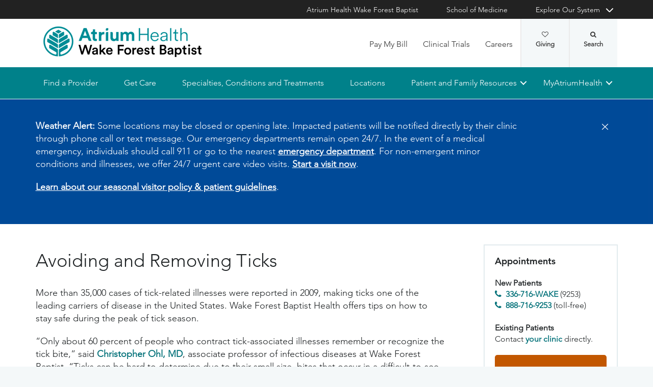

--- FILE ---
content_type: text/javascript
request_url: https://www.trumba.com/s.aspx?calendar=wake-forest-baptist-medical-center-events&widget=eventslider&spudformat=xhr
body_size: 7964
content:

<!DOCTYPE html PUBLIC "-//W3C//DTD XHTML 1.0 Transitional//EN" "http://www.w3.org/TR/xhtml1/DTD/xhtml1-transitional.dtd">
<html xmlns="http://www.w3.org/1999/xhtml" lang="en">
<head><title>
	Calendar
</title><meta http-equiv="Content-Type" content="text/html; charset=utf-8" /><link id="linkShortcutIcon" rel="shortcut icon" href="https://www.trumba.com/favicon.ico" /><link id="linkIcon" rel="icon" type="image/png" href="https://www.trumba.com/favicon.png" /><script id="baseUrl" type="text/javascript">
	var trumba_baseUrl = '/calendars/wake-forest-baptist-medical-center-events?calendar=wake-forest-baptist-medical-center-events';
</script>
<script type="text/javascript">var rssLinks=[];function addRSSLinks(){for(var i=0;i<rssLinks.length;i++)controller.addHead(rssLinks[i].tag,rssLinks[i].attrs);}</script>
<script language="javascript" type="text/javascript" src="https://www.trumba.com/hash06F8A87E723B123C88EFAD4A97F9F1B5/scripts/core.js"></script>
<style type="text/css">html{font-size:;}body{margin:0;padding:0;font-family:'Avenir LT W01_65 Medium1475532', 'Avenir', 'Open Sans', helvetica, arial, sans-serif;background-color:transparent;color:#000000;}form{margin:0;}img{border:0;}p{margin:1em 0;}a{text-decoration:none;font-weight:normal;white-space:normal;color:#007078;}a:hover,a:focus{text-decoration:underline;color:#00818A;}a:not([href]),a:hover:not([href]),a:focus:not([href]){text-decoration:inherit!important;color:inherit!important;}strong> a{font-weight:bold;}h1,h2,h3,h4,h5,h6{margin:0;padding:0;font-weight:bold;}tr{vertical-align:top;}td{padding:0;}dl{margin:1em 0;}dd{margin:0;padding:0;}.txNoSpace{margin:0;padding:0;}.txNoTop{margin-top:0;}.txNoBottom{margin-bottom:0;}.txVMid{vertical-align:middle;}.txVMid+label{vertical-align:middle;}input.chkinline{margin:0;padding:0;height:15px;}*{line-height:1.4em;}.txUY{border-width:0 0 1px 0;border-style:dashed;border-color:#000;}a.txUY,.txUY a{text-decoration:none!important;}a.txUY:hover,a.txUY:focus,.txUY a:hover,.txUY a:focus{border-bottom-style:solid;}a.hidelink{position:absolute;left:-10000px;top:auto;width:1px;height:1px;overflow:hidden;}input[type="checkbox"]{accent-color:;}</style><style type="text/css">.headerDiv{padding:0px 0 2px 0;font-family:'Avenir LT W01_65 Medium1475532', 'Avenir', 'Open Sans', helvetica, arial, sans-serif;font-size:36px;color:#333333;font-weight:normal;margin-left:-5px;}.bx-wrapper{position:relative;margin:0 auto 60px;padding:0;*zoom:1;}.bx-wrapper img{;}.bx-wrapper .bx-viewport{background:#fff;border:solid #fff 5px;box-shadow:0 0 5px #ccc;left:-5px;-moz-box-shadow:0 0 5px #ccc;-webkit-box-shadow:0 0 5px #ccc;}.bx-wrapper .bx-pager,.bx-wrapper .bx-controls-auto{position:absolute;bottom:-30px;width:100%;}.bx-wrapper .bx-loading{min-height:50px;background:url(https://www.trumba.com/images//slider/bx_loader.gif) center center no-repeat #fff;height:100%;width:100%;position:absolute;top:0;left:0;z-index:2000;}.bx-wrapper .bx-pager{text-align:center;font-size:.85em;font-family:Arial;font-weight:bold;color:#666;padding-top:20px;}.bx-wrapper .bx-pager .bx-pager-item,.bx-wrapper .bx-controls-auto .bx-controls-auto-item{display:inline-block;*zoom:1;*display:inline;}.bx-wrapper .bx-pager.bx-default-pager a{background:#666;text-indent:-9999px;display:block;width:10px;height:10px;margin:0 5px;outline:0;-moz-border-radius:5px;-webkit-border-radius:5px;border-radius:5px;}.bx-wrapper .bx-pager.bx-default-pager a:hover,.bx-wrapper .bx-pager.bx-default-pager a:focus,.bx-wrapper .bx-pager.bx-default-pager a.active{background:#000;}.bx-wrapper .bx-controls-direction a{display:inline-block;position:absolute;top:50%;outline:0;z-index:9999;width:31px;height:31px;margin-top:-16px;-moz-border-radius:50%;-webkit-border-radius:50%;border-radius:50%;background-color:#888888;color:#CCCCCC;font-family:'Open Sans',Arial,sans-serif;font-size:31px;font-weight:bold;line-height:0.80;text-decoration:none;overflow:hidden;}.bx-wrapper .bx-controls-direction a.disabled{display:none;}.bx-wrapper .bx-controls-direction a.bx-prev{left:10px;text-align:center;text-indent:-0.05em;}.bx-wrapper .bx-controls-direction a.bx-next{right:10px;text-align:center;text-indent:0.05em;}.bx-wrapper .bx-controls-direction a.bx-prev:hover,.bx-wrapper .bx-controls-direction a.bx-prev:active,.bx-wrapper .bx-controls-direction a.bx-next:hover,.bx-wrapper .bx-controls-direction a.bx-next:active{background-color:#666666;color:#CCCCCC;}.bx-wrapper .bx-controls-auto{text-align:center;}.bx-wrapper .bx-controls-auto .bx-start{display:block;text-indent:-9999px;width:10px;height:11px;outline:0;background:url(https://www.trumba.com/images//slider/controls.png) -86px -11px no-repeat;margin:0 3px;}.bx-wrapper .bx-controls-auto .bx-start:hover,.bx-wrapper .bx-controls-auto .bx-start:focus,.bx-wrapper .bx-controls-auto .bx-start.active{background-position:-86px 0;}.bx-wrapper .bx-controls-auto .bx-stop{display:block;text-indent:-9999px;width:9px;height:11px;outline:0;background:url(https://www.trumba.com/images//slider/controls.png) -86px -44px no-repeat;margin:0 3px;}.bx-wrapper .bx-controls-auto .bx-stop:hover,.bx-wrapper .bx-controls-auto .bx-stop:focus,.bx-wrapper .bx-controls-auto .bx-stop.active{background-position:-86px -33px;}.bx-wrapper .bx-controls.bx-has-controls-auto.bx-has-pager .bx-pager{text-align:left;width:80%;}.bx-wrapper .bx-controls.bx-has-controls-auto.bx-has-pager .bx-controls-auto{right:0;width:35px;}.bx-wrapper .bx-caption{position:absolute;bottom:0;left:0;background:#666\9;background:rgba(80,80,80,0.75);width:100%;}.bx-wrapper .bx-caption span{color:#fff;font-family:Arial;display:block;font-size:.85em;padding:10px;}.hide{display:none;}.clear{clear:both;}.clear.split{clear:none;}.sliderWrapper{box-sizing:border-box;display:block;margin:5px 5px 5px 5px;-moz-box-sizing:border-box;padding:0 0 0 0;-webkit-box-sizing:border-box;}.eventWrapper{display:block;overflow:hidden;}.eventWrapper .imageItem{display:block;float:left;background-color:#FFFFFF;-moz-box-sizing:border-box;-webkit-box-sizing:border-box;box-sizing:border-box;max-width:;margin:0px 10px 0px 0px;}.eventWrapper .imageItem.right{width:auto!important;}.eventWrapper .imageItem img{display:block;border:0px solid #000000;border-radius:0px;max-width:100%;}@media (max-width:300px){.eventWrapper .imageItem{max-width:;}}.eventWrapper .infoItem{display:block;background-color:#FFFFFF;padding:40px 40px 40px 60px;-moz-box-sizing:border-box;-webkit-box-sizing:border-box;box-sizing:border-box;}.eventWrapper .infoItem.noImg{width:auto!important;}.esDateIconWrapper{display:block;float:left;overflow:hidden;}.bxslider{margin:0;padding:0;}.bx-wrapper{margin:0 auto;}.bx-wrapper .bx-viewport{background-color:#FFFFFF;border:0 solid #FFFFFF;border-radius:0px;box-shadow:0 0 0 0 rgba(0, 0, 0,0);box-sizing:border-box;-moz-box-shadow:0 0 0 0 rgba(0, 0, 0,0);-moz-box-sizing:border-box;-webkit-box-shadow:0 0 0 0 rgba(0, 0, 0,0);-webkit-box-sizing:border-box;}.bx-wrapper .bx-viewport ul li{display:block;}.bx-controls.bx-has-pager.bx-has-controls-direction{margin-top:-30px;}.bx-wrapper .bx-pager{bottom:0;padding:10px 0px 10px 0px;box-sizing:border-box;margin:0;-moz-box-sizing:border-box;position:relative;-webkit-box-sizing:border-box;}.bx-wrapper .bx-pager.bx-default-pager a{background-color:#007078;}.bx-wrapper .bx-pager.bx-default-pager a:hover,.bx-wrapper .bx-pager.bx-default-pager a:focus{background-color:#00818A;}.bx-wrapper .bx-pager.bx-default-pager a.active{background-color:#007078;}.bx-wrapper .bx-controls-direction a{margin-top:-36px;}.bx-wrapper .bx-controls-auto{position:relative;bottom:0px;padding:0px 0px 0px 0px;}.twUpcomingPhoto{border-collapse:collapse;}.twUpcomingPhoto td{vertical-align:top;}.twNoEvents{font-family:'Avenir LT W01_65 Medium1475532', 'Avenir', 'Open Sans', helvetica, arial, sans-serif;font-size:9pt;font-weight:normal;color:#000000;padding:0px 0px 0px 0px;display:block;text-align:center;}.twPhoto{overflow:hidden;background-position:center center;background-repeat:no-repeat;}.twPhotoScaled{border:0px solid #000000;}.twEventCell{padding:40px 40px 40px 60px;}.twField{font-family:'Avenir', 'Open Sans', helvetica, arial, sans-serif;font-size:16px;font-weight:normal;font-style:normal;color:#333333;background-color:transparent;padding:0px 0px 2px 0px;}.twField a{color:#007078;}.twField a:hover,.twField a:focus{color:#00818A;}div.twDescription{background-color:transparent;padding:0px 0 0px 0;}div.twDescription a.link,div.twDescription a.link:hover,div.twDescription a.link:focus{font-family:'Avenir LT W01_65 Medium1475532', 'Avenir', 'Open Sans', helvetica, arial, sans-serif;font-size:23px;font-weight:normal;font-style:normal;text-transform:none;color:#007078!important;padding-right:5px;line-height:1.4em;}.twDateTime{font-family:'Avenir', 'Open Sans', helvetica, arial, sans-serif;font-size:16px;font-weight:bold;font-style:normal;color:#333333;background-color:transparent;padding:0px 0px 2px 0px;}.twLocation{display:block;font-family:'Avenir', 'Open Sans', helvetica, arial, sans-serif;font-size:16px;font-weight:normal;font-style:normal;color:#333333;background-color:transparent;padding:0px 0px 2px 0px;}a.twLocation{color:#333333;}a.twLocation:hover,a.twLocation:focus{color:#007078;}.twMoreLink{font-family:'Avenir', 'Open Sans', helvetica, arial, sans-serif;font-size:16px;background-color:transparent;padding:2px 0px 2px 0px;}.twMoreLink a{text-decoration:none;color:#007078;font-weight:normal;font-style:normal;}.twMoreLink a:hover,.twMoreLink a:focus{color:#00818A;}.twDateIconCell{width:1px;}.rsvpimg{vertical-align:top;padding:5px 5px 5px 5px;}.rsvpBtn{vertical-align:top;margin:5px 5px 5px 0;}</style><script language="javascript" type="text/javascript">var Atmc2Url = 'https://eventactions.com/eventactions/wake-forest-baptist-medical-center-events#'; var Atmc2RsvpUrl = 'https://eventactions.com/eareg.aspx?ea=Rsvp'</script>
<script src='https://cdnjs.cloudflare.com/ajax/libs/jquery/3.7.1/jquery.min.js' type='text/javascript'></script>
<script src='https://cdnjs.cloudflare.com/ajax/libs/jquery-migrate/3.5.0/jquery-migrate.min.js' type='text/javascript'></script>
<script language="javascript" type="text/javascript" src="https://www.trumba.com/hash629DFC56D8CC525A32B3C80662897193/scripts/bxslider/jquery.bxslider.min.js"></script>
<script language="javascript" type="text/javascript" src="https://www.trumba.com/hash4C791184F95D01E2B70A060BCFBED496/e/scripts/eventslider.js"></script>
<style type="text/css">.rsvpBtn{background-color:#c25700;border:1px solid #c25700;border-color:#c25700;border-radius:3px;padding:2px 6px 2px 6px;white-space:nowrap;display:inline-block;}.rsvpBtn:hover{background-color:#c25700;border-color:#c25700;text-decoration:none;}.rsvpBtn:focus{outline:2px solid black;outline-offset:1px;}.rsvpBtn.noclick{background-color:#cccccc;border:1px solid #999999;cursor:default;}form .rsvpBtn,.trumba .rsvpBtn{color:#ffffff!important;font-size:12px!important;font-weight:600!important;}.trumba .rsvpBtn:hover,.trumba .rsvpBtn:focus,form .rsvpBtn:hover,form .rsvpBtn:focus{color:#ffffff!important;}.trumba .rsvpBtn.noclick,form .rsvpBtn.noclick{color:#666666!important;}.twRyoEventRow .email a.rsvpBtn{color:#ffffff;font-size:12px;font-weight:600;}.twRyoEventRow .email a.rsvpBtn:hover,.twRyoEventRow .email a.rsvpBtn:focus{color:#ffffff;}.twRyoEventRow .email a.rsvpBtn.noclick{color:#666666;}</style>
<script type="text/javascript">
var cur=typeof(onload)!="undefined"?onload:null;
onload=function(){if(window.opener!=null)window.focus();if(cur!=null)cur();}
</script>
<link href='https://fonts.googleapis.com/css?family=Open+Sans:400,700' rel='stylesheet' type='text/css'><meta name="robots" content="noindex, nofollow"><script type="text/javascript">
var etUrl='https://www.trumba.com/et.aspx?calendar=1318604&deed=2&spud=138';
var etDetailUrl='';
window.setTimeout(TrumbaPhoneHome, 1000);</script></head>
<body>

<script type="text/javascript" id="everySpudScript">
function Nav(q,baseUrl){mySpud.navigate(q,false,baseUrl);}
function NavAbs(url){mySpud.navigate(url,true);}
var mySpud=null;
var controller=null;
if(typeof(Trumba)=="undefined"){Trumba={};Trumba.Spuds={popupOnClick:function(){},popupOnMouseOver:function(){},popupOnMouseOut:function(){}};}
var _SCL=typeof SpudConnector!="undefined"?SpudConnector._listeners:{};
SpudConnector = {
	_connected: false,
	_spud: null,
	_controller: null,
	_listeners: _SCL,
	getController: function () { return this._controller; },
	addEventListener: function (eventName, callback) {
		if (this._connected) { callback(this._spud); return; }
		if (this._listeners[eventName] == null) this._listeners[eventName] = [];
		this._listeners[eventName].push(callback);
	},
	_fireEvent: function (eventName) {
		var listeners = this._listeners[eventName];
		if (listeners == null) return;
		for (var i = 0; i < listeners.length; i++) listeners[i](this._spud);
	},
	connect: function () {
		try {
			if (window.parent && (window.parent["$Trumba"] == null)) { window.setTimeout(SpudConnector.connect, 100); return; }
			this._controller = window.parent.$Trumba.Spuds.controller;
			this._spud = this._controller.getSpud(window.name);
			mySpud = this._spud;
			controller = this._controller;
			if (mySpud == null) { window.parent.location.reload(); return; } //Bug5140
		}
		catch (e) { return; }
		var f = function () {
			if (SpudConnector._connected) { mySpud.resize(); return; }
			SpudConnector._connected = true;
			SpudConnector._fireEvent("connect");
			if (typeof (spudTitle) != "undefined" && mySpud.setTitle) mySpud.setTitle(spudTitle);
            if (typeof setTelephoneAnchorsTarget == "function") setTelephoneAnchorsTarget();
            if (typeof Trumba.Spuds.setDetailHrefs == "function") Trumba.Spuds.setDetailHrefs();
            if (typeof Trumba.Spuds.setCononicalURL == "function") Trumba.Spuds.setCononicalURL();
            if (typeof trumbaEnableHistory != "undefined" && typeof controller.setupHistory != "undefined") controller.setupHistory(mySpud, trumbaEnableHistory, trumbaEnablePermalinks);
            mySpud.onSpudLoaded();
		}
		if (window.addEventListener) {
			window.addEventListener("load", f, true);
			window.addEventListener("DOMContentLoaded", f, true);
		}
		else if (window.attachEvent) window.attachEvent("onload", f);
		else {
			var vector = typeof (window.onload) != "undefined" ? window.onload : null;
			window.onload = function () { f(); if (vector != null) vector(); }
		}
	}
}
_SCL=null;delete _SCL;
SpudConnector.connect();
</script>
<script type="text/javascript">if(rssLinks.length>0)SpudConnector.addEventListener("connect",addRSSLinks);</script>


<form name="Form1" method="post" action="e.aspx?calendar=wake-forest-baptist-medical-center-events&amp;widget=eventslider&amp;spudformat=xhr" id="Form1">
<input type="hidden" name="__VIEWSTATE" id="__VIEWSTATE" value="/wEPDwULLTEwNTgzNzY1NzBkZFtoUSf8xXDsdg0dmigCDBiBYHBn" />


<script type="text/javascript">
//<![CDATA[
var trumba_ArgList = {fontscheme:{},colorscheme:{},calendar:{},zone:{}};var spudTitle = 'Event Slider Calendar Listing';//]]>
</script>


<style>span.visually-hidden{position:absolute;width:1px;height:1px;padding:0;margin:-1px;overflow:hidden;clip:rect(0, 0, 0, 0);white-space:nowrap;border:0;}</style>
<script type="text/javascript">
function NavWithReturnUrl(diffQS){
	var qs=new TQueryString(window.parent.location.search);
	if (qs.getAt("winClose")){
		try{window.parent.opener.focus();}catch(e){}
		try{window.parent.close();}catch(e){}
		return;}
	var arg=qs.getAt("trumbaEmbed");
	if(arg&&arg[1]){
		qs=new TQueryString(arg[1]);
		arg=qs.getAt("returnUrl");}
	if(arg&&arg[1])window.top.location.href=arg[1];
	else Nav(diffQS);}
function trumba_ApplyArgList(){if(typeof(trumba_ArgList)!="undefined")mySpud.argList=trumba_ArgList;}
if(typeof(SpudConnector)!="undefined")SpudConnector.addEventListener("connect",trumba_ApplyArgList);
</script>

<span id="spanOpenWindowMessage" class="visually-hidden" aria-hidden="true">opens in new window</span>


<script type="text/javascript">
function findTeaser(){
	var base=null;
	if (typeof(window.trumba_teaserBase)!="undefined")base=window.trumba_teaserBase;
	else{try{
		if(typeof(mySpud)!="undefined"&&mySpud!=null)base=mySpud.getProperty("teaserBase");
		if((base==null)&&typeof(window.parent.trumba_teaserBase)!="undefined")base=window.parent.trumba_teaserBase;
		}catch(e){}}
	return base;
}
function navNoBase(q){if(typeof(window.oldNav)=="function")window.oldNav(q);}
SpudConnector.addEventListener("connect",
function(){
	if(typeof(window.oldNav)=="undefined")window.oldNav=window.Nav;
	var teaser=findTeaser();
	if((typeof(mySpud)!="undefined")&&(mySpud!=null)&&!mySpud.getProperty("teaserBase"))
	   mySpud.setProperty("teaserBase",teaser);
	if(teaser!=null)
		window.Nav=function(q,baseURL){
			var theBase='teaserBase';
			if(baseURL&&(mySpud.getProperty(baseURL)!=null))theBase = baseURL;
			mySpud.navigate(q,false,theBase);}
});
</script><div class="sliderWrapper"><div class="bxslider"><div class="twSlide"><div class="eventWrapper"><div class="infoItem"><div class="twDateTime">Tuesday, February 3, 2026, 6&nbsp;&ndash;&nbsp;7pm</div><div class="twDescription" role="heading" aria-level="2"><a class="link" href="javascript:Nav(&#39;eventid=192451419&amp;view=event&amp;-childview=&amp;seotitle=In-Person-Infant-CPR-and-Choking&#39;,&#39;detailBase&#39;)" url.eventid="192451419" url.linktype="EventDetail" url.seotitle="In-Person-Infant-CPR-and-Choking" onclick="Trumba.Spuds.onCtrlClick(event, this, &#39;192451419&#39;, &#39;In-Person-Infant-CPR-and-Choking&#39;)">In Person-Infant CPR and Choking</a></div><div class="twField"><span><a class="twLocation" href="http://maps.google.com/?q=Medical+Center+Blvd%2c+Winston-Salem%2c+NC+27103" target="_blank" rel="noopener">Birth Center Classroom (Ardmore Tower, Main Floor)<br />Medical Center Blvd, Winston Salem</a></span></div></div></div></div><div class="twSlide"><div class="eventWrapper"><div class="infoItem"><div class="twDateTime">Wednesday, February 4, 2026, 6&nbsp;&ndash;&nbsp;8:30pm</div><div class="twDescription" role="heading" aria-level="2"><a class="link" href="javascript:Nav(&#39;eventid=192451429&amp;view=event&amp;-childview=&amp;seotitle=Virtual-Preparing-for-Labor-and-Delivery&#39;,&#39;detailBase&#39;)" url.eventid="192451429" url.linktype="EventDetail" url.seotitle="Virtual-Preparing-for-Labor-and-Delivery" onclick="Trumba.Spuds.onCtrlClick(event, this, &#39;192451429&#39;, &#39;Virtual-Preparing-for-Labor-and-Delivery&#39;)">Virtual- Preparing for Labor and Delivery</a></div><div class="twField"><span><a class="twLocation" href="http://maps.google.com/?q=Medical+Center+Boulevard+Wake+Forest+Baptist+Medical+Center%2c+Winston-Salem%2c+NC+27157" target="_blank" rel="noopener">Birth Center Classroom (Ardmore Tower, Main Floor)<br />Medical Center Blvd, Winston Salem</a></span></div></div></div></div><div class="twSlide"><div class="eventWrapper"><div class="infoItem"><div class="twDateTime">Thursday, February 5, 2026, 5:30&nbsp;&ndash;&nbsp;6:30pm</div><div class="twDescription" role="heading" aria-level="2"><a class="link" href="javascript:Nav(&#39;eventid=192451495&amp;view=event&amp;-childview=&amp;seotitle=Virtual-Tour-of-The-Birth-Center-in-Winston-Salem&#39;,&#39;detailBase&#39;)" url.eventid="192451495" url.linktype="EventDetail" url.seotitle="Virtual-Tour-of-The-Birth-Center-in-Winston-Salem" onclick="Trumba.Spuds.onCtrlClick(event, this, &#39;192451495&#39;, &#39;Virtual-Tour-of-The-Birth-Center-in-Winston-Salem&#39;)">Virtual Tour of The Birth Center in Winston-Salem</a></div><div class="twField"><span><span class="twLocation">Join from anywhere!</span></span></div></div></div></div><div class="twSlide"><div class="eventWrapper"><div class="infoItem"><div class="twDateTime">Saturday, February 7, 2026, 9am&nbsp;&ndash;&nbsp;12pm</div><div class="twDescription" role="heading" aria-level="2"><a class="link" href="javascript:Nav(&#39;eventid=192451432&amp;view=event&amp;-childview=&amp;seotitle=In-Person-Natural-Childbirth&#39;,&#39;detailBase&#39;)" url.eventid="192451432" url.linktype="EventDetail" url.seotitle="In-Person-Natural-Childbirth" onclick="Trumba.Spuds.onCtrlClick(event, this, &#39;192451432&#39;, &#39;In-Person-Natural-Childbirth&#39;)">In Person- Natural Childbirth</a></div><div class="twField"><span><a class="twLocation" href="http://maps.google.com/?q=Ardmore+Tower%2c+Winston-Salem%2c+NC+27103" target="_blank" rel="noopener">Birth Center Classroom (Ardmore Tower, Main Floor)<br />Medical Center Blvd, Winston Salem</a></span></div></div></div></div><div class="twSlide"><div class="eventWrapper"><div class="infoItem"><div class="twDateTime">Saturday, February 7, 2026, 12:30&nbsp;&ndash;&nbsp;2:30pm</div><div class="twDescription" role="heading" aria-level="2"><a class="link" href="javascript:Nav(&#39;eventid=192451469&amp;view=event&amp;-childview=&amp;seotitle=Third-Trimester-In-Person-Tour-of-The-Birth-Center-in-Winston-Salem&#39;,&#39;detailBase&#39;)" url.eventid="192451469" url.linktype="EventDetail" url.seotitle="Third-Trimester-In-Person-Tour-of-The-Birth-Center-in-Winston-Salem" onclick="Trumba.Spuds.onCtrlClick(event, this, &#39;192451469&#39;, &#39;Third-Trimester-In-Person-Tour-of-The-Birth-Center-in-Winston-Salem&#39;)">Third Trimester In Person Tour of The Birth Center in Winston-Salem</a></div><div class="twField"><span><a class="twLocation" href="http://maps.google.com/?q=Ardmore+Tower%2c+Winston-Salem%2c+NC+27103" target="_blank" rel="noopener">Birth Center Classroom<br />Main Floor, Ardmore Tower<br />1 Medical Center Blvd,<br />Winston-Salem, NC 27103</a></span></div></div></div></div><div class="twSlide"><div class="eventWrapper"><div class="infoItem"><div class="twDateTime">Tuesday, February 10, 2026, 5:30&nbsp;&ndash;&nbsp;6:30pm</div><div class="twDescription" role="heading" aria-level="2"><a class="link" href="javascript:Nav(&#39;eventid=192133913&amp;view=event&amp;-childview=&amp;seotitle=Tour-of-The-Esther-R-Culp-Womens-Center-High-Point&#39;,&#39;detailBase&#39;)" url.eventid="192133913" url.linktype="EventDetail" url.seotitle="Tour-of-The-Esther-R-Culp-Womens-Center-High-Point" onclick="Trumba.Spuds.onCtrlClick(event, this, &#39;192133913&#39;, &#39;Tour-of-The-Esther-R-Culp-Womens-Center-High-Point&#39;)">Tour of The Esther R. Culp Women&#39;s Center- High Point</a></div><div class="twField"><span><a class="twLocation" href="http://maps.google.com/?q=601+N+Elm+St%2c+High+Point%2c+NC+27262" target="_blank" rel="noopener">Esther R. Culp Women&#8217;s Center<br />High Point Medical Center<br />601 North Elm Street<br />High Point, NC 27262</a></span></div></div></div></div><div class="twSlide"><div class="eventWrapper"><div class="infoItem"><div class="twDateTime">Tuesday, February 10, 2026, 6&nbsp;&ndash;&nbsp;8pm</div><div class="twDescription" role="heading" aria-level="2"><a class="link" href="javascript:Nav(&#39;eventid=192451439&amp;view=event&amp;-childview=&amp;seotitle=In-Person-Newborn-Care&#39;,&#39;detailBase&#39;)" url.eventid="192451439" url.linktype="EventDetail" url.seotitle="In-Person-Newborn-Care" onclick="Trumba.Spuds.onCtrlClick(event, this, &#39;192451439&#39;, &#39;In-Person-Newborn-Care&#39;)">In Person-Newborn Care</a></div><div class="twField"><span><a class="twLocation" href="http://maps.google.com/?q=Ardmore+Tower%2c+Winston-Salem%2c+NC+27103" target="_blank" rel="noopener">Birth Center Classroom (Ardmore Tower, Main Floor)<br />Medical Center Blvd, Winston Salem</a></span></div></div></div></div><div class="twSlide"><div class="eventWrapper"><div class="infoItem"><div class="twDateTime">Wednesday, February 11, 2026, 6&nbsp;&ndash;&nbsp;7:30pm</div><div class="twDescription" role="heading" aria-level="2"><a class="link" href="javascript:Nav(&#39;eventid=152712014&amp;view=event&amp;-childview=&amp;seotitle=Trauma-Survivors-Network-Survivor-Group&#39;,&#39;detailBase&#39;)" url.eventid="152712014" url.linktype="EventDetail" url.seotitle="Trauma-Survivors-Network-Survivor-Group" onclick="Trumba.Spuds.onCtrlClick(event, this, &#39;152712014&#39;, &#39;Trauma-Survivors-Network-Survivor-Group&#39;)">Trauma Survivors Network - Survivor Group</a></div><div class="twField"><span><span class="twLocation">Virtual</span></span></div></div></div></div><div class="twSlide"><div class="eventWrapper"><div class="infoItem"><div class="twDateTime">Thursday, February 12, 2026, 5:30&nbsp;&ndash;&nbsp;6:30pm</div><div class="twDescription" role="heading" aria-level="2"><a class="link" href="javascript:Nav(&#39;eventid=192451448&amp;view=event&amp;-childview=&amp;seotitle=In-Person-Tour-of-The-Birth-Center-in-Winston-Salem&#39;,&#39;detailBase&#39;)" url.eventid="192451448" url.linktype="EventDetail" url.seotitle="In-Person-Tour-of-The-Birth-Center-in-Winston-Salem" onclick="Trumba.Spuds.onCtrlClick(event, this, &#39;192451448&#39;, &#39;In-Person-Tour-of-The-Birth-Center-in-Winston-Salem&#39;)">In Person Tour of The Birth Center in Winston-Salem</a></div><div class="twField"><span><a class="twLocation" href="http://maps.google.com/?q=Ardmore+Tower%2c+Winston-Salem%2c+NC+27103" target="_blank" rel="noopener">Birth Center Classroom<br />Main Floor, Ardmore Tower<br />1 Medical Center Blvd,<br />Winston-Salem, NC 27103</a></span></div></div></div></div></div><script type="text/javascript">SpudConnector.addEventListener('connect',
  function() {
    var isLoading = true;
    sliderInit('horizontal'/*mode*/, 300/*minSlideWidth*/, 500/*speed*/, ''/*isAutoStart*/, 5000/*pauseTimeBetween*/, 'true'/*isPausedOnHover*/, 0/*startDelayTime*/, 3/*visibleSlides*/, 1/*moveSlides*/, ''/*showPagers*/, 'true'/*showDirectionControls*/, ''/*showAutoControls*/, 'true'/*isInfiniteLoop*/, ''/*showDirControlsOnEnd*/, 0/*margin*/, 'true'/*isTouchEnabled*/, 'None'/*imagePlacement*/, 'true'/*isEvenSpacing*/, isLoading);
  }
);</script></div>

<input type="hidden" name="__VIEWSTATEGENERATOR" id="__VIEWSTATEGENERATOR" value="1174A9D5" /></form>
<script type="text/javascript">
var formElement=document.getElementById("Form1");
if(formElement)formElement.action="https://www.trumba.com/e.aspx?calendar=wake-forest-baptist-medical-center-events&widget=eventslider&spudformat=xhr";
</script>
</body>
</html>

--- FILE ---
content_type: application/javascript
request_url: https://www.trumba.com/hash4C791184F95D01E2B70A060BCFBED496/e/scripts/eventslider.js
body_size: 2776
content:
/* Copyright (c) Trumba Corporation. All rights reserved. */
function sliderInit(n,t,i,r,u,f,e,o,s,h,c,l,a,v,y,p,w,b,k){function it(){var i=$j("body").width();maxSlides=o;n=="horizontal"&&i<t*maxSlides&&(maxSlides=Math.max(Math.floor(i/t),1));sliderProps.minSlides=sliderProps.maxSlides=maxSlides;sliderProps.slideWidth=i}function rt(){sliderElement=document.querySelector(".bx-wrapper");var t=sliderElement.querySelectorAll(".twSlide.bx-clone").length;let n="";document.addEventListener("keydown",function(t){t.key==="Tab"&&(n="Tab",setTimeout(function(){n==="Tab"&&(n="")},100))});sliderElement.querySelectorAll("a").forEach(function(i){var r=i.closest(".twSlide");r&&r.classList.contains("bx-clone")&&(i.tabIndex=-1);i.addEventListener("focus",function(i){var u,r,f;n==="Tab"&&(d.stopAuto(),u=i.target.closest(".twSlide"),u!=null)&&(r=Array.from(u.parentNode.children).indexOf(u),t>0&&(r-=t/2),r=Math.floor(r/Math.min(sliderProps.maxSlides,s)),f=d.getCurrentSlide(),r!=f&&d.goToSlide(r))})});r=="true"&&sliderElement.addEventListener("focusout",function(n){sliderElement.contains(n.relatedTarget)||setTimeout(function(){d.startAuto()},500)})}function ut(){d.destroySlider();it();sliderProps.startSlide=d.getCurrentSlide();d.reloadSlider(sliderProps)}var d,g,nt,tt;sliderProps={mode:n,speed:i,auto:r!="",autoStart:r!="",pause:u,autoHover:f!="",autoDelay:e,moveSlides:s,keyboardEnabled:!0,ariaHidden:!1,pager:h!="",controls:c!="",autoControls:l!="",nextText:"&#x203A;",prevText:"&#x2039;",infiniteLoop:a!="",hideControlOnEnd:v!="",slideMargin:0,touchEnabled:p!="",responsive:!0,preloadImages:"all",onSliderLoad:function(){var i=$j(sliderClassName+" .twSlide").width(),t;(n=="horizontal"||n=="fade")&&$j(".eventWrapper").css({height:$j(".bx-viewport").height()+"px"});t=a!="";sliderStyleInit(n,i,w,b,maxSlides,t,c);rt();k=!1;mySpud.resize()},onSlideAfter:function(){b||mySpud.resize()}};it();d=$j(sliderClassName).bxSlider(sliderProps);document.querySelectorAll(".bx-pager-item").forEach(function(n){n.addEventListener("click",function(){r=="true"&&setTimeout(function(){d.startAuto()},500)})});g=document.querySelector(".bx-wrapper .bx-prev");g!=null&&g.addEventListener("click",function(){r=="true"&&setTimeout(function(){d.startAuto()},500)});nt=document.querySelector(".bx-wrapper .bx-next");nt!=null&&nt.addEventListener("click",function(){r=="true"&&setTimeout(function(){d.startAuto()},500)});tt=0;window.addEventListener("resize",function(){k||(clearTimeout(tt),tt=setTimeout(function(){ut()},100))})}function sliderStyleInit(n,t,i,r,u,f,e){var b=document.querySelector(".bx-viewport"),y,c,s,o,h,k,a,d,g,et,nt,tt,p,it,rt,w,ut,st,ft;b!=null&&(b.style.overflow="visible",b.style.contain="paint");var v=findMaxDimensions(sliderClassName+" .twSlide",imageClassName),l=findMaxDimensions(sliderClassName+" .twSlide",infoClassName),ht=findMaxDimensions(sliderClassName+" .twSlide",dateIconClassName),at=v.maxHeight+l.maxHeight;if((n=="horizontal"||n=="fade")&&$j(".eventWrapper").css({height:$j(".bx-viewport").height()+"px"}),setPagerOffset(".bx-wrapper .bx-pager",e),t>0)if(y=.5,c=$j(".bx-viewport").css("border-top-width").replace("px","")-0,c+=$j(".bx-viewport").css("border-bottom-width").replace("px","")-0,s=$j(".eventWrapper .infoItem").css("padding-top").replace("px","")-0,s+=$j(".eventWrapper .infoItem").css("padding-bottom").replace("px","")-0,i!="None")if(o={top:0,right:0,bottom:0,left:0},h={top:0,right:0,bottom:0,left:0},$j(imageClassName).length>0&&(o={top:parseInt($j(imageClassName).css("border-top-width").replace("px","")),right:parseInt($j(imageClassName).css("border-right-width").replace("px","")),bottom:parseInt($j(imageClassName).css("border-bottom-width").replace("px","")),left:parseInt($j(imageClassName).css("border-left-width").replace("px",""))},h={top:parseInt($j(imageClassWrapperName).css("margin-top").replace("px","")),right:parseInt($j(imageClassWrapperName).css("margin-right").replace("px","")),bottom:parseInt($j(imageClassWrapperName).css("margin-bottom").replace("px","")),left:parseInt($j(imageClassWrapperName).css("margin-left").replace("px",""))}),k=v.maxHeight+o.top+o.bottom+h.top+h.bottom,a=k>l.maxHeight?k:l.maxHeight,r=="true"){if((i=="Left"||i=="Right")&&(d=0,$j(dateIconClassName).length!=0&&(d=$j(dateIconClassName).width()),g=o.left+o.right+h.left+h.right,et=t-v.maxWidth-y-g-d,$j(imageClassWrapperName).css({width:v.maxWidth+g+"px",height:a+"px"}),$j(infoClassName).css({height:a+s+"px"}),$j(infoClassName).css({"overflow-y":"hidden"}),i=="Right"&&($j(infoClassName).css({width:et+"px"}),$j(infoClassName).css({float:"left"}),$j(imageClassWrapperName).css({float:"right"})),$j(".eventWrapper").css({height:a+s+"px"}),$j(".bx-viewport").css({height:a+c+s+"px"}),n=="vertical"&&($j(infoClassName).css({height:l.maxHeight+s+"px"}),f&&$j(sliderClassName).css({transform:"translate3d(0px, -"+(a-(o.top+o.bottom)+(o.top+o.bottom)*u)+"px, 0px)"}),$j(".bx-viewport").css({height:a+c+s+"px"}),u>1&&(nt=a*u,f&&$j(sliderClassName).css({transform:"translate3d(0px, -"+(nt-(o.top+o.bottom)*u+(o.top+o.bottom)*u)+"px, 0px)"}),$j(".bx-viewport").css({height:nt+c+s+"px"})))),i=="Top"||i=="Bottom"){var ct=o.left+o.right+h.left+h.right,lt=o.top+o.bottom+h.top+h.bottom,ot=v.maxHeight+lt;$j(imageClassWrapperName).css({width:v.maxWidth+ct+"px",height:ot+"px"});tt=l.maxHeight;$j(infoClassName).css({height:tt+s+"px"});$j(infoClassName).css({"overflow-y":"hidden"});p=ot+tt;$j(".eventWrapper").css({height:p+s+"px"});$j(".bx-viewport").css({height:p+c+s+"px"});n=="vertical"&&(f&&$j(sliderClassName).css({transform:"translate3d(0px, -"+p+"px, 0px)"}),$j(".bx-viewport").css({height:p+c+s+"px"}),u>1&&(it=p*u,f&&$j(sliderClassName).css({transform:"translate3d(0px, -"+it+"px, 0px)"}),$j(".bx-viewport").css({height:it+c+s+"px"})))}}else rt=0,w=0,$j(sliderClassName+" .twSlide").each(function(){var c,b,k,d;if((i=="Top"||i=="Bottom")&&n=="horizontal"&&$j(this).find(".eventWrapper").css({height:"auto"}),i=="Left"||i=="Right"){c=0;$j(dateIconClassName).length!=0&&(c=$j(dateIconClassName).width());var r=$j(this).find(imageClassName).width()+o.left+o.right+h.left+h.right,l=$j(this).find(imageClassName).height()+o.top+o.bottom+h.top+h.bottom,v=t-r-y-c,p=$j(this).find(infoClassName).height(),e=Math.max(l,p);rt<u&&(w=e+w);$j(infoClassName).css({"overflow-y":"hidden"});i=="Right"&&($j(infoClassName).css({float:"left",width:v+"px"}),$j(imageClassWrapperName).css({float:"right"}));$j(this).find(imageClassWrapperName).css({width:r+"px",height:e+"px"});b=t-r-y;$j(this).find(infoClassName).css({height:e+s+"px"});$j(this).find(".eventWrapper").css({height:e+s+"px"});n=="vertical"&&(f&&$j(sliderClassName).css({transform:"translate3d(0px, -"+w+"px, 0px)"}),$j(this).find(imageClassWrapperName).css({width:r+"px",height:e+"px"}),k=t-r-y,$j(this).find(".eventWrapper").css({height:e+s+"px"}),u>1&&(f&&$j(sliderClassName).css({transform:"translate3d(0px, -"+w+"px, 0px)"}),$j(this).find(imageClassWrapperName).css({width:r+"px",height:a+"px"}),d=t-r-y));rt++}});else r=="true"&&(n=="vertical"?($j(infoClassName).css({height:l.maxHeight+s+"px"}),$j(sliderClassName).css({transform:"translate3d(0px, -"+l.maxHeight+"px, 0px)"}),$j(".bx-viewport").css({height:l.maxHeight+c+s+"px"}),u>1&&(ut=l.maxHeight*u,$j(sliderClassName).css({transform:"translate3d(0px, -"+ut+"px, 0px)"}),$j(".bx-viewport").css({height:ut+c+s+"px"}))):(n=="horizontal"||n=="fade")&&(st=Math.max(ht.maxHeight,l.maxHeight),ft=st+c+s,$j(".bx-viewport").css({height:ft+"px"}),$j(".eventWrapper").css({height:ft+"px"})))}function getTotalListItems(n){var t=0;return $j(n).each(function(){t=t+1}),t}function findMaxDimensions(n,t){var i={maxWidth:0,maxHeight:0};return $j(n).each(function(){var n=$j(this).find(t),r=n.width(),u=n.height();i.maxWidth<r&&(i.maxWidth=r);i.maxHeight<u&&(i.maxHeight=u)}),i}function setMarginOffset(n,t){var i={top:0,right:0,bottom:0,left:0},f={top:0,right:5,bottom:0,left:5},r={top:0,right:0,bottom:0,left:0},u={top:0,right:0,bottom:0,left:0};i.top=parseInt($j(n).css("marginTop").replace("px",""));i.right=parseInt($j(n).css("marginRight").replace("px",""));i.bottom=parseInt($j(n).css("marginBottom").replace("px",""));i.left=parseInt($j(n).css("marginLeft").replace("px",""));var e=$j(t).css("box-shadow").split(" "),h=parseInt(e[4].replace("px","")),c=parseInt(e[5].replace("px","")),o=parseInt(e[6].replace("px","")),s=parseInt(e[7].replace("px",""));r.top=s-c+o;r.right=s+h+o;r.bottom=s+c+o;r.left=s-h+o;u.top=i.top+f.top+r.top+"px";u.right=i.right+f.right+r.right+"px";u.bottom=i.bottom+f.bottom+r.bottom+"px";u.left=i.left+f.left+r.left+"px";$j(n).css({"margin-top":u.top,"margin-right":u.right,"margin-bottom":u.bottom,"margin-left":u.left})}function setPagerOffset(n,t){var i={top:0,right:0,bottom:0,left:0},u={top:0,right:0,bottom:0,left:0},r={top:0,right:0,bottom:0,left:0};t=="true"&&(u.top=30);$j(n).css("paddingTop")!=null&&(i.top=parseInt($j(n).css("paddingTop").replace("px","")),i.right=parseInt($j(n).css("paddingRight").replace("px","")),i.bottom=parseInt($j(n).css("paddingBottom").replace("px","")),i.left=parseInt($j(n).css("paddingLeft").replace("px","")));r.top=i.top+u.top+"px";r.right=i.right+u.right+"px";r.bottom=i.bottom+u.bottom+"px";r.left=i.left+u.left+"px";$j(n).css({"padding-top":r.top,"padding-right":r.right,"padding-bottom":r.bottom,"padding-left":r.left})}function getEventInfoWidthOnResize(n,t,i,r){var s=findMaxDimensions(n+" .twSlide",imageClassName),h=1.5,u={top:parseInt($j(imageClassName).css("border-top-width").replace("px","")),right:parseInt($j(imageClassName).css("border-right-width").replace("px","")),bottom:parseInt($j(imageClassName).css("border-bottom-width").replace("px","")),left:parseInt($j(imageClassName).css("border-left-width").replace("px",""))},f={top:parseInt($j(imageClassName).css("margin-top").replace("px","")),right:parseInt($j(imageClassName).css("margin-right").replace("px","")),bottom:parseInt($j(imageClassName).css("margin-bottom").replace("px","")),left:parseInt($j(imageClassName).css("margin-left").replace("px",""))},e=u.left+u.right+f.left+f.right,o;window.addEventListener("resize",function(){clearTimeout(o);o=setTimeout(function(){$j(n+" .twSlide").each(function(){var n,u,f,o;(i=="Left"||i=="Right")&&(n=$j(this).width(),r=="true"?(u=n-s.maxWidth-h-e,$j(t).css("width",u)):(f=$j(this).find(imageClassName).width()+e,o=n-f-3,$j(this).find(t).css("width",o)))})})})}var $j=jQuery.noConflict(),sliderClassName=".bxslider",imageClassWrapperName=".imageItem",imageClassName=".imageItem img",infoClassName=".infoItem",dateIconClassName=".esDateIconWrapper",MIN_SLIDE_WIDTH=400,sliderProps={},maxSlides=1,sliderElement=null